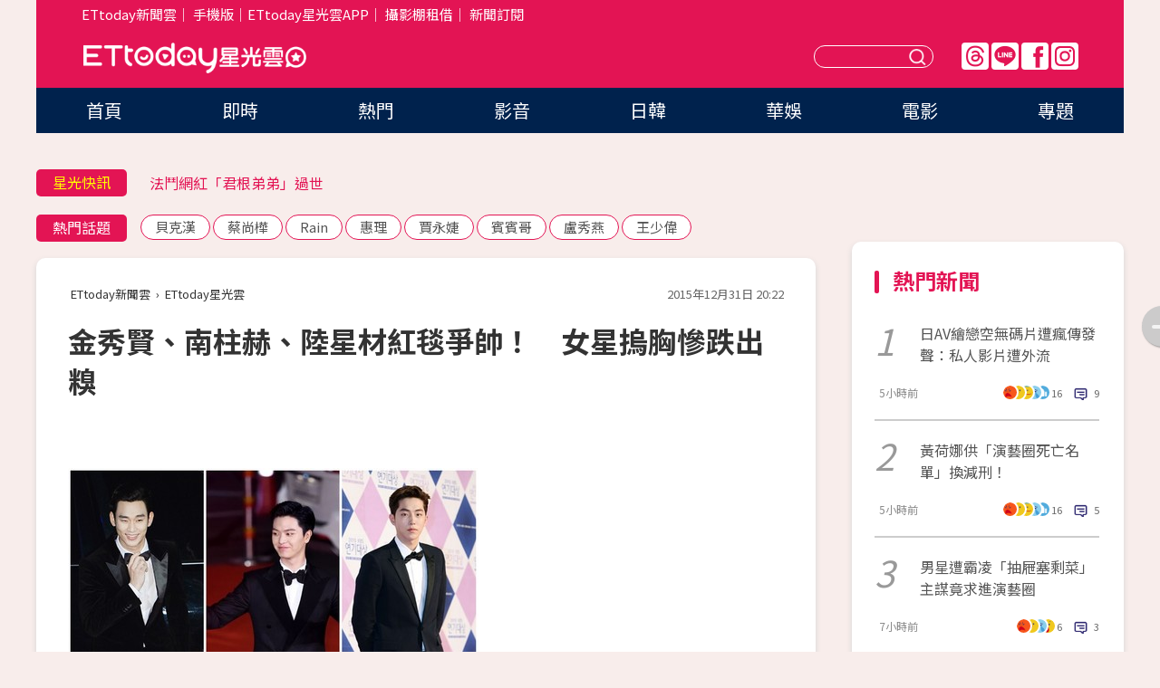

--- FILE ---
content_type: application/javascript;charset=UTF-8
request_url: https://tw.popin.cc/popin_discovery/recommend?mode=new&url=https%3A%2F%2Fstar.ettoday.net%2Fnews%2F622881&&device=pc&media=www.ettoday.net&extra=mac&agency=popin-tw&topn=50&ad=200&r_category=all&country=tw&redirect=false&uid=8e560829442633ebec81769021583036&info=eyJ1c2VyX3RkX29zIjoiTWFjIiwidXNlcl90ZF9vc192ZXJzaW9uIjoiMTAuMTUuNyIsInVzZXJfdGRfYnJvd3NlciI6IkNocm9tZSIsInVzZXJfdGRfYnJvd3Nlcl92ZXJzaW9uIjoiMTMxLjAuMCIsInVzZXJfdGRfc2NyZWVuIjoiMTI4MHg3MjAiLCJ1c2VyX3RkX3ZpZXdwb3J0IjoiMTI4MHg3MjAiLCJ1c2VyX3RkX3VzZXJfYWdlbnQiOiJNb3ppbGxhLzUuMCAoTWFjaW50b3NoOyBJbnRlbCBNYWMgT1MgWCAxMF8xNV83KSBBcHBsZVdlYktpdC81MzcuMzYgKEtIVE1MLCBsaWtlIEdlY2tvKSBDaHJvbWUvMTMxLjAuMC4wIFNhZmFyaS81MzcuMzY7IENsYXVkZUJvdC8xLjA7ICtjbGF1ZGVib3RAYW50aHJvcGljLmNvbSkiLCJ1c2VyX3RkX3JlZmVycmVyIjoiIiwidXNlcl90ZF9wYXRoIjoiL25ld3MvNjIyODgxIiwidXNlcl90ZF9jaGFyc2V0IjoidXRmLTgiLCJ1c2VyX3RkX2xhbmd1YWdlIjoiZW4tdXNAcG9zaXgiLCJ1c2VyX3RkX2NvbG9yIjoiMjQtYml0IiwidXNlcl90ZF90aXRsZSI6IiVFOSU4NyU5MSVFNyVBNyU4MCVFOCVCMyVBMiVFMyU4MCU4MSVFNSU4RCU5NyVFNiU5RiVCMSVFOCVCNSVBQiVFMyU4MCU4MSVFOSU5OSVCOCVFNiU5OCU5RiVFNiU5RCU5MCVFNyVCNCU4NSVFNiVBRiVBRiVFNyU4OCVBRCVFNSVCOCVBNSVFRiVCQyU4MSVFMyU4MCU4MCVFNSVBNSVCMyVFNiU5OCU5RiVFNiU5MSU4MCVFOCU4MyVCOCVFNiU4NSU5OCVFOCVCNyU4QyVFNSU4NyVCQSVFNyVCMyU5NyUyMCU3QyUyMEVUdG9kYXklRTYlOTglOUYlRTUlODUlODklRTklOUIlQjIlMjAlN0MlMjBFVHRvZGF5JUU2JTk2JUIwJUU4JTgxJTlFJUU5JTlCJUIyIiwidXNlcl90ZF91cmwiOiJodHRwczovL3N0YXIuZXR0b2RheS5uZXQvbmV3cy82MjI4ODEiLCJ1c2VyX3RkX3BsYXRmb3JtIjoiTGludXggeDg2XzY0IiwidXNlcl90ZF9ob3N0Ijoic3Rhci5ldHRvZGF5Lm5ldCIsInVzZXJfZGV2aWNlIjoicGMiLCJ1c2VyX3RpbWUiOjE3NjkwMjE1ODMwNTUsImZydWl0X2JveF9wb3NpdGlvbiI6IiIsImZydWl0X3N0eWxlIjoiIn0=&alg=ltr&callback=_p6_a0e43e4e5834
body_size: 33817
content:
_p6_a0e43e4e5834({"author_name":null,"image":"273b934efd37b2ba7568f88206476c0c.jpg","common_category":["fashion","beauty"],"image_url":"https://cdn2.ettoday.net/images/1519/e1519328.jpg","title":"金秀賢、南柱赫、陸星材紅毯爭帥！　女星摀胸慘跌出糗","category":"日韓","keyword":[],"url":"https://star.ettoday.net/news/622881","pubdate":"201512310000000000","related":[],"hot":[{"url":"https://star.ettoday.net/news/3097739","title":"《黑白大廚2》孫鍾元粉絲數超越上季冠軍　拿坡里黑手黨哀怨：第2名也好","image":"c3a6952259fc1da66dc91e3e3c8549ac.jpg","pubdate":"202601080000000000","category":"日韓","safe_text":true,"common_category":["entertainment","lifestyle"],"image_url":"https://cdn2.ettoday.net/images/8571/e8571832.jpg","task":"ettoday_star_https_task","score":4},{"url":"https://star.ettoday.net/news/3089585","title":"韓版《後來的我們》是他們出演！　現實相差14歲...無違和內幕曝光","image":"79d2e8734af1f6e7583d4cd46d5c7dc9.jpg","pubdate":"202512240000000000","category":"日韓","safe_text":true,"common_category":["entertainment","lifestyle"],"image_url":"https://cdn2.ettoday.net/images/3682/e3682096.jpg","task":"ettoday_star_https_task","score":2},{"url":"https://star.ettoday.net/news/3089666","title":"12年長青日劇宣告迎接完結篇！　《女王偵訊室》天海祐希不捨道謝","image":"a7ac171d5e6cf53bdb39cedfa35ecde9.jpg","pubdate":"202512240000000000","category":"日韓","safe_text":false,"common_category":["entertainment","lifestyle"],"image_url":"https://cdn2.ettoday.net/images/8552/e8552340.jpg","task":"ettoday_star_https_task","score":1},{"url":"https://star.ettoday.net/news/3088882","title":"《10DANCE》町田啓太、竹內涼真選角高度評價　談兩個人一起跳舞最困難","image":"586a5cc8dbd04fe4f7decad9d7bc23a1.jpg","pubdate":"202512250000000000","category":"日韓","safe_text":false,"common_category":["lifestyle","entertainment"],"image_url":"https://cdn2.ettoday.net/images/8549/e8549982.jpg","task":"ettoday_star_https_task","score":1}],"share":0,"pop":[],"ad":[{"_id":"496800436","title":"2026美肌新趨勢「外泌體＋矽谷電波X」聯手，開啟高階養膚新世代","image":"https://imageaws.popin.cc/ML/10f03ededc70e4070459041fa5089738.png","origin_url":"","url":"https://trace.popin.cc/ju/ic?tn=6e22bb022cd37340eb88f5c2f2512e40&trackingid=cf94fef5b4613b2abb8362622e9c8f9a&acid=24961&data=[base64]&uid=8e560829442633ebec81769021583036&mguid=&gprice=Wch85O9jXLRyOHkE50pUdpoqZBFb9vuWXFB0ophdzmU&pb=d","imp":"","media":"矽谷電波X","campaign":"4299028","nid":"496800436","imptrackers":["https://trace.popin.cc/ju/ic?tn=6e22bb022cd37340eb88f5c2f2512e40&trackingid=cf94fef5b4613b2abb8362622e9c8f9a&acid=24961&data=[base64]&uid=8e560829442633ebec81769021583036&mguid="],"clicktrackers":["https://trace.popin.cc/ju/ic?tn=6e22bb022cd37340eb88f5c2f2512e40&trackingid=cf94fef5b4613b2abb8362622e9c8f9a&acid=24961&data=[base64]&uid=8e560829442633ebec81769021583036&mguid=&gprice=Wch85O9jXLRyOHkE50pUdpoqZBFb9vuWXFB0ophdzmU&pb=d","https://a.popin.cc/popin_redirect/redirect?lp=&data=[base64]&token=cf94fef5b4613b2abb8362622e9c8f9a&t=1769021583993&uid=8e560829442633ebec81769021583036&nc=1&crypto=lHiv9WCK68kVXFxuKii1BSz5j5YjPivaD-DUs5r9AGI="],"score":0.008126539955828025,"score2":0.008391659000000001,"privacy":"","trackingid":"cf94fef5b4613b2abb8362622e9c8f9a","c2":0.0029137684032320976,"c3":0.0,"image_fit":true,"image_background":0,"c":4.8,"userid":"沃醫學_Sylfirm矽谷電波"},{"_id":"468023979","title":"想告別臉上肝斑？年底前聚會靠矽谷電波X養出好膚質，溫和除斑不怕復發","image":"https://imageaws.popin.cc/ML/3fb83d42f6f4bba2a8e4f13d924c7172.png","origin_url":"","url":"https://trace.popin.cc/ju/ic?tn=6e22bb022cd37340eb88f5c2f2512e40&trackingid=16808044ce8f6f364784d156fc108203&acid=24961&data=[base64]&uid=8e560829442633ebec81769021583036&mguid=&gprice=IJ-o28_b14e080fhN7QsinAg7a2IKfnxGlOrXRJ-uBY&pb=d","imp":"","media":"矽谷電波X","campaign":"4127143","nid":"468023979","imptrackers":["https://trace.popin.cc/ju/ic?tn=6e22bb022cd37340eb88f5c2f2512e40&trackingid=16808044ce8f6f364784d156fc108203&acid=24961&data=[base64]&uid=8e560829442633ebec81769021583036&mguid="],"clicktrackers":["https://trace.popin.cc/ju/ic?tn=6e22bb022cd37340eb88f5c2f2512e40&trackingid=16808044ce8f6f364784d156fc108203&acid=24961&data=[base64]&uid=8e560829442633ebec81769021583036&mguid=&gprice=IJ-o28_b14e080fhN7QsinAg7a2IKfnxGlOrXRJ-uBY&pb=d","https://a.popin.cc/popin_redirect/redirect?lp=&data=[base64]&token=16808044ce8f6f364784d156fc108203&t=1769021583993&uid=8e560829442633ebec81769021583036&nc=1&crypto=lHiv9WCK68kVXFxuKii1BSz5j5YjPivaD-DUs5r9AGI="],"score":0.007963639540442144,"score2":0.008223444,"privacy":"","trackingid":"16808044ce8f6f364784d156fc108203","c2":0.002284289337694645,"c3":0.0,"image_fit":true,"image_background":0,"c":6.0,"userid":"沃醫學_Sylfirm矽谷電波"},{"_id":"219550717","title":"追劇追太久 護眼保單要入手【安心護眼定期眼睛險】","image":"https://imageaws.popin.cc/ML/41d21a4bf173e32a4c9f1055fde78b21.png","origin_url":"","url":"https://trace.popin.cc/ju/ic?tn=6e22bb022cd37340eb88f5c2f2512e40&trackingid=83602e28317eb560da716c40fba0e53f&acid=1209&data=[base64]&uid=8e560829442633ebec81769021583036&mguid=&gprice=dJF0m1LyCnatVhWsC6UZBNlE2D40CCmFxCd9EpC73c8&pb=d","imp":"","media":"安達人壽 安心護眼","campaign":"2571312","nid":"219550717","imptrackers":["https://trace.popin.cc/ju/ic?tn=6e22bb022cd37340eb88f5c2f2512e40&trackingid=83602e28317eb560da716c40fba0e53f&acid=1209&data=[base64]&uid=8e560829442633ebec81769021583036&mguid="],"clicktrackers":["https://trace.popin.cc/ju/ic?tn=6e22bb022cd37340eb88f5c2f2512e40&trackingid=83602e28317eb560da716c40fba0e53f&acid=1209&data=[base64]&uid=8e560829442633ebec81769021583036&mguid=&gprice=dJF0m1LyCnatVhWsC6UZBNlE2D40CCmFxCd9EpC73c8&pb=d","https://a.popin.cc/popin_redirect/redirect?lp=&data=[base64]&token=83602e28317eb560da716c40fba0e53f&t=1769021583994&uid=8e560829442633ebec81769021583036&nc=1&crypto=lHiv9WCK68kVXFxuKii1BSz5j5YjPivaD-DUs5r9AGI="],"score":0.00726806945348361,"score2":0.007505182,"privacy":"","trackingid":"83602e28317eb560da716c40fba0e53f","c2":0.004169549327343702,"c3":0.0,"image_fit":false,"image_background":0,"c":3.0,"userid":"nicky"},{"_id":"413565764","title":"不只對肝斑有用！皮膚科醫生大推「矽谷電波Ｘ」淡斑同步修復養膚","image":"https://imageaws.popin.cc/ML/78450fd832b8ca76140b531549f6e802.png","origin_url":"","url":"https://trace.popin.cc/ju/ic?tn=6e22bb022cd37340eb88f5c2f2512e40&trackingid=684e5e22f5f20bbd9761e3abbe1e1041&acid=24961&data=[base64]&uid=8e560829442633ebec81769021583036&mguid=&gprice=Vf3NkTY6rD8VmFpBqOhBQ42p2ltoxZWnuIsjA_ooP-s&pb=d","imp":"","media":"矽谷電波X","campaign":"3645968","nid":"413565764","imptrackers":["https://trace.popin.cc/ju/ic?tn=6e22bb022cd37340eb88f5c2f2512e40&trackingid=684e5e22f5f20bbd9761e3abbe1e1041&acid=24961&data=[base64]&uid=8e560829442633ebec81769021583036&mguid="],"clicktrackers":["https://trace.popin.cc/ju/ic?tn=6e22bb022cd37340eb88f5c2f2512e40&trackingid=684e5e22f5f20bbd9761e3abbe1e1041&acid=24961&data=[base64]&uid=8e560829442633ebec81769021583036&mguid=&gprice=Vf3NkTY6rD8VmFpBqOhBQ42p2ltoxZWnuIsjA_ooP-s&pb=d","https://a.popin.cc/popin_redirect/redirect?lp=&data=[base64]&token=684e5e22f5f20bbd9761e3abbe1e1041&t=1769021583994&uid=8e560829442633ebec81769021583036&nc=1&crypto=lHiv9WCK68kVXFxuKii1BSz5j5YjPivaD-DUs5r9AGI="],"score":0.005412063387200338,"score2":0.005588625999999999,"privacy":"","trackingid":"684e5e22f5f20bbd9761e3abbe1e1041","c2":0.002217712579295039,"c3":0.0,"image_fit":true,"image_background":0,"c":4.2,"userid":"沃醫學_Sylfirm矽谷電波"},{"_id":"257616596","title":"上班看電腦 眼睛壓力大 護眼保單要入手【安心護眼定期眼睛險】","image":"https://imageaws.popin.cc/ML/3044360057d853ccc3be5884043a0a31.png","origin_url":"","url":"https://trace.popin.cc/ju/ic?tn=6e22bb022cd37340eb88f5c2f2512e40&trackingid=2ba381dc5ba4caa0c7594b5c7c4747f6&acid=1209&data=[base64]&uid=8e560829442633ebec81769021583036&mguid=&gprice=jr1s9XuYMhRgC0prB5Lywi2k6JlGLV3KIsDzoaZuN20&pb=d","imp":"","media":"安達人壽 安心護眼","campaign":"2571312","nid":"257616596","imptrackers":["https://trace.popin.cc/ju/ic?tn=6e22bb022cd37340eb88f5c2f2512e40&trackingid=2ba381dc5ba4caa0c7594b5c7c4747f6&acid=1209&data=[base64]&uid=8e560829442633ebec81769021583036&mguid="],"clicktrackers":["https://trace.popin.cc/ju/ic?tn=6e22bb022cd37340eb88f5c2f2512e40&trackingid=2ba381dc5ba4caa0c7594b5c7c4747f6&acid=1209&data=[base64]&uid=8e560829442633ebec81769021583036&mguid=&gprice=jr1s9XuYMhRgC0prB5Lywi2k6JlGLV3KIsDzoaZuN20&pb=d","https://a.popin.cc/popin_redirect/redirect?lp=&data=[base64]&token=2ba381dc5ba4caa0c7594b5c7c4747f6&t=1769021583994&uid=8e560829442633ebec81769021583036&nc=1&crypto=lHiv9WCK68kVXFxuKii1BSz5j5YjPivaD-DUs5r9AGI="],"score":0.00536855392238465,"score2":0.005543697,"privacy":"","trackingid":"2ba381dc5ba4caa0c7594b5c7c4747f6","c2":0.0030798246152698994,"c3":0.0,"image_fit":false,"image_background":0,"c":3.0,"userid":"nicky"},{"_id":"293801057","title":"三步驟輕鬆試算，守護銀髮族健康","image":"https://imageaws.popin.cc/ML/f9909a24d372e2235f12f5cbff354893.png","origin_url":"","url":"https://trace.popin.cc/ju/ic?tn=6e22bb022cd37340eb88f5c2f2512e40&trackingid=44b85d0efcd21d77aef02e362fac54b5&acid=1209&data=[base64]&uid=8e560829442633ebec81769021583036&mguid=&gprice=oIsCNSB6u2ivHaYTtHaK9M-UWPUiJ_KWjTnwWSCOx7c&pb=d","imp":"","media":"安達人壽 銀領健康","campaign":"2571312","nid":"293801057","imptrackers":["https://trace.popin.cc/ju/ic?tn=6e22bb022cd37340eb88f5c2f2512e40&trackingid=44b85d0efcd21d77aef02e362fac54b5&acid=1209&data=[base64]&uid=8e560829442633ebec81769021583036&mguid="],"clicktrackers":["https://trace.popin.cc/ju/ic?tn=6e22bb022cd37340eb88f5c2f2512e40&trackingid=44b85d0efcd21d77aef02e362fac54b5&acid=1209&data=[base64]&uid=8e560829442633ebec81769021583036&mguid=&gprice=oIsCNSB6u2ivHaYTtHaK9M-UWPUiJ_KWjTnwWSCOx7c&pb=d","https://a.popin.cc/popin_redirect/redirect?lp=&data=[base64]&token=44b85d0efcd21d77aef02e362fac54b5&t=1769021583995&uid=8e560829442633ebec81769021583036&nc=1&crypto=lHiv9WCK68kVXFxuKii1BSz5j5YjPivaD-DUs5r9AGI="],"score":0.003459583802939664,"score2":0.003572449,"privacy":"","trackingid":"44b85d0efcd21d77aef02e362fac54b5","c2":0.0019846956711262465,"c3":0.0,"image_fit":false,"image_background":0,"c":3.0,"userid":"nicky"},{"_id":"437780032","title":"不怕市場震盪，保障不變，現在就進場。一分鐘三步驟，立即試算還本型意外險保費","image":"https://imageaws.popin.cc/ML/948d0c79f6d550efa2348e3e429105e2.png","origin_url":"","url":"https://trace.popin.cc/ju/ic?tn=6e22bb022cd37340eb88f5c2f2512e40&trackingid=46d32bac238d1c8d6ee3ded64a65a30e&acid=1209&data=[base64]&uid=8e560829442633ebec81769021583036&mguid=&gprice=I0K9rtBdIKtfZmFWNh8_nxpKJFMXpxBzu_6KsyNKdXc&pb=d","imp":"","media":"安達人壽 意保安鑫","campaign":"2571312","nid":"437780032","imptrackers":["https://trace.popin.cc/ju/ic?tn=6e22bb022cd37340eb88f5c2f2512e40&trackingid=46d32bac238d1c8d6ee3ded64a65a30e&acid=1209&data=[base64]&uid=8e560829442633ebec81769021583036&mguid="],"clicktrackers":["https://trace.popin.cc/ju/ic?tn=6e22bb022cd37340eb88f5c2f2512e40&trackingid=46d32bac238d1c8d6ee3ded64a65a30e&acid=1209&data=[base64]&uid=8e560829442633ebec81769021583036&mguid=&gprice=I0K9rtBdIKtfZmFWNh8_nxpKJFMXpxBzu_6KsyNKdXc&pb=d","https://a.popin.cc/popin_redirect/redirect?lp=&data=[base64]&token=46d32bac238d1c8d6ee3ded64a65a30e&t=1769021583995&uid=8e560829442633ebec81769021583036&nc=1&crypto=lHiv9WCK68kVXFxuKii1BSz5j5YjPivaD-DUs5r9AGI="],"score":0.0024385494563155387,"score2":0.002518104,"privacy":"","trackingid":"46d32bac238d1c8d6ee3ded64a65a30e","c2":0.001398951979354024,"c3":0.0,"image_fit":false,"image_background":0,"c":3.0,"userid":"nicky"},{"_id":"270477083","title":"一分鐘試算，醫療險+意外險保費","image":"https://imageaws.popin.cc/ML/cab54ac0370e2eb68ef2712f304cc15b.png","origin_url":"","url":"https://trace.popin.cc/ju/ic?tn=6e22bb022cd37340eb88f5c2f2512e40&trackingid=c4458353cc56f5d2730ffe70574c7678&acid=1209&data=[base64]&uid=8e560829442633ebec81769021583036&mguid=&gprice=DYww-1YqYqYh1SG14GkTxD9MgTjpsMH_7ITAxUq3oCI&pb=d","imp":"","media":"安達人壽新全力醫付","campaign":"2571312","nid":"270477083","imptrackers":["https://trace.popin.cc/ju/ic?tn=6e22bb022cd37340eb88f5c2f2512e40&trackingid=c4458353cc56f5d2730ffe70574c7678&acid=1209&data=[base64]&uid=8e560829442633ebec81769021583036&mguid="],"clicktrackers":["https://trace.popin.cc/ju/ic?tn=6e22bb022cd37340eb88f5c2f2512e40&trackingid=c4458353cc56f5d2730ffe70574c7678&acid=1209&data=[base64]&uid=8e560829442633ebec81769021583036&mguid=&gprice=DYww-1YqYqYh1SG14GkTxD9MgTjpsMH_7ITAxUq3oCI&pb=d","https://a.popin.cc/popin_redirect/redirect?lp=&data=[base64]&token=c4458353cc56f5d2730ffe70574c7678&t=1769021583995&uid=8e560829442633ebec81769021583036&nc=1&crypto=lHiv9WCK68kVXFxuKii1BSz5j5YjPivaD-DUs5r9AGI="],"score":0.0023213003218755133,"score2":0.00239703,"privacy":"","trackingid":"c4458353cc56f5d2730ffe70574c7678","c2":0.0013316840631887317,"c3":0.0,"image_fit":false,"image_background":0,"c":3.0,"userid":"nicky"},{"_id":"270477078","title":"一分鐘試算 定期手術險保費","image":"https://imageaws.popin.cc/ML/45e4e14a4d6e5e2044252cb9d6773059.png","origin_url":"","url":"https://trace.popin.cc/ju/ic?tn=6e22bb022cd37340eb88f5c2f2512e40&trackingid=99e9dd3142b2ed21553a63e0d7a40a4c&acid=1209&data=[base64]&uid=8e560829442633ebec81769021583036&mguid=&gprice=GYr9FYxvoDC9AKZM-Jns5kuqzW4iSjyHKqUTOK9xvsc&pb=d","imp":"","media":"安達人壽 得醫助手","campaign":"2571312","nid":"270477078","imptrackers":["https://trace.popin.cc/ju/ic?tn=6e22bb022cd37340eb88f5c2f2512e40&trackingid=99e9dd3142b2ed21553a63e0d7a40a4c&acid=1209&data=[base64]&uid=8e560829442633ebec81769021583036&mguid="],"clicktrackers":["https://trace.popin.cc/ju/ic?tn=6e22bb022cd37340eb88f5c2f2512e40&trackingid=99e9dd3142b2ed21553a63e0d7a40a4c&acid=1209&data=[base64]&uid=8e560829442633ebec81769021583036&mguid=&gprice=GYr9FYxvoDC9AKZM-Jns5kuqzW4iSjyHKqUTOK9xvsc&pb=d","https://a.popin.cc/popin_redirect/redirect?lp=&data=[base64]&token=99e9dd3142b2ed21553a63e0d7a40a4c&t=1769021583995&uid=8e560829442633ebec81769021583036&nc=1&crypto=lHiv9WCK68kVXFxuKii1BSz5j5YjPivaD-DUs5r9AGI="],"score":0.001997059957141445,"score2":0.0020622120000000003,"privacy":"","trackingid":"99e9dd3142b2ed21553a63e0d7a40a4c","c2":0.0011456758948042989,"c3":0.0,"image_fit":false,"image_background":0,"c":3.0,"userid":"nicky"},{"_id":"67a42ccb324ed151a58b4569","dsp":"breaktime","title":"踩著空氣，邁向極限，讓每一步都輕盈有力","image":"https://tpc.googlesyndication.com/pimgad/15298232671683187227?","origin_url":"https://tinyurl.com/2y4mq3nt","url":"https://a.popin.cc/popin_redirect/redirect?lp=https%3A%2F%2Ftinyurl.com%2F2y4mq3nt&data=[base64]&token=5a8a0b47c181c39fe829&t=1769021583993&uid=8e560829442633ebec81769021583036&crypto=lHiv9WCK68kVXFxuKii1BSz5j5YjPivaD-DUs5r9AGI=","imp":"https://a.popin.cc/popin_redirect/redirect?lp=&data=[base64]&token=5a8a0b47c181c39fe829&t=1769021583993&uid=8e560829442633ebec81769021583036&type=imp","media":"NIKE AIR MAX","campaign":"67a42b37324ed1fe838b456c","nid":"67a42ccb324ed151a58b4569","imptrackers":[],"clicktrackers":[],"score":9.179211986432051E-4,"score2":9.179211986432051E-4,"privacy":"","image_fit":true,"nurl":"https://internal-test.com/win-notice"},{"_id":"661e6535324ed172b08b4568","dsp":"appier","title":"依然火熱的楓之谷世界","image":"https://cr.adsappier.com/i/ae449cc8-c8d6-4043-8d9f-bc0649d518b1/p05gaAG_1761206835557_0.jpeg","origin_url":"https://tw.c.appier.net/xclk?bidobjid=zl-IrR4DDMKhAZy2jyBxaQ&cid=UT1gSoEXQL-tBE-pl1JEBQ&crid=IeKR-cl_SYuPlQ1PicUc2w&crpid=zpkd54k0SyCqUs7LoePlmQ&soid=WYaH&partner_id=0ZbOxc8zecjd&bx=Cylxwnu_orIDKqGzoqoR7qGzorMx7quQK4lqU1u_uj7RwHu93HtRUmtNCnz93HM1K4lEUHM12qM-uYSxJ4u_o1x1UDo121lWw8o1K4lWUyu_uqGxu1x1UD7muqa1ord9orI97yQxujR&ui=CylYc8Myuqa1oro97r697rw97ro_2qGxujR&consent=1&ddhh=oqGW7d","url":"https://a.popin.cc/popin_redirect/redirect?lp=https%3A%2F%2Ftw.c.appier.net%2Fxclk%3Fbidobjid%3Dzl-IrR4DDMKhAZy2jyBxaQ%26cid%3DUT1gSoEXQL-tBE-pl1JEBQ%26crid%3DIeKR-cl_SYuPlQ1PicUc2w%26crpid%3Dzpkd54k0SyCqUs7LoePlmQ%26soid%3DWYaH%26partner_id%3D0ZbOxc8zecjd%26bx%3DCylxwnu_orIDKqGzoqoR7qGzorMx7quQK4lqU1u_uj7RwHu93HtRUmtNCnz93HM1K4lEUHM12qM-uYSxJ4u_o1x1UDo121lWw8o1K4lWUyu_uqGxu1x1UD7muqa1ord9orI97yQxujR%26ui%3DCylYc8Myuqa1oro97r697rw97ro_2qGxujR%26consent%3D1%26ddhh%3DoqGW7d&data=[base64]&token=03315601c1daf0487e8c&t=1769021583992&uid=8e560829442633ebec81769021583036&crypto=lHiv9WCK68kVXFxuKii1BSz5j5YjPivaD-DUs5r9AGI=","imp":"https://a.popin.cc/popin_redirect/redirect?lp=&data=[base64]&token=03315601c1daf0487e8c&t=1769021583992&uid=8e560829442633ebec81769021583036&type=imp","media":"Maplestory Worlds","campaign":"661e62fd324ed12b388b4567","nid":"661e6535324ed172b08b4568","imptrackers":["https://ss-jp2.appiersig.com/winshowimg?bidobjid=zl-IrR4DDMKhAZy2jyBxaQ&cid=UT1gSoEXQL-tBE-pl1JEBQ&crid=IeKR-cl_SYuPlQ1PicUc2w&crpid=zpkd54k0SyCqUs7LoePlmQ&soid=WYaH&partner_id=0ZbOxc8zecjd&bx=Cylxwnu_orIDKqGzoqoR7qGzorMx7quQK4lqU1u_uj7RwHu93HtRUmtNCnz93HM1K4lEUHM12qM-uYSxJ4u_o1x1UDo121lWw8o1K4lWUyu_uqGxu1x1UD7muqa1ord9orI97yQxujR&ui=CylYc8Myuqa1oro97r697rw97ro_2qGxujR&consent=1&ddhh=oqGW7d&price=0.01571923461914063","https://vst.c.appier.net/w?cid=UT1gSoEXQL-tBE-pl1JEBQ&crid=IeKR-cl_SYuPlQ1PicUc2w&crpid=zpkd54k0SyCqUs7LoePlmQ&bidobjid=zl-IrR4DDMKhAZy2jyBxaQ&partner_id=0ZbOxc8zecjd&tracking_ns=622d4f6d43bf814&consent=1&w=1","https://gocm.c.appier.net/popin","https://abr.ge/@maplestoryworlds/appier?ad_creative=gl_mapleip_kv_popup&ad_creative_id=zpkd54k0SyCqUs7LoePlmQ&ad_group=appier_broad&ad_group_id=UT1gSoEXQL-tBE-pl1JEBQ&campaign=1-1_gl_tw_250424&campaign_id=1-1_gl_tw_258751c1d2489a&click_id=UT1gSoEXQL-tBE-pl1JEBQ.zl-IrR4DDMKhAZy2jyBxaQ&content=pc_tw&routing_short_id=1c2qwk&sub_id=appier_broad&term=gl_mapleip_kv_popup&tracking_template_id=8011b7d3a93778a24150c0f5f137c732&ad_type=view&_atrk_c=UT1gSoEXQL-tBE-pl1JEBQ&_atrk_cr=IeKR-cl_SYuPlQ1PicUc2w&_atrk_pt=0ZbOxc8zecjd&_atrk_bi=zl-IrR4DDMKhAZy2jyBxaQ&_atrk_f=${appierfsk}","https://mt-usw.appiersig.com/event?bidobjid=zl-IrR4DDMKhAZy2jyBxaQ&cid=UT1gSoEXQL-tBE-pl1JEBQ&oid=TbOw08gTQ3SyhML0FPS_pA&partner_id=0ZbOxc8zecjd&s2s=0&event=show&loc=show&dm=&osv=10.15.7.0&adj=0&cn=0ZDtNZ1zgJLtB3bSzKYzgJd&url=[base64]"],"clicktrackers":[],"score":4.8096728944517774E-4,"score2":4.8096728944517774E-4,"privacy":"","image_fit":true}],"ad_video":[],"ad_image":[],"ad_wave":[],"ad_vast_wave":[],"ad_reserved":[],"ad_reserved_video":[],"ad_reserved_image":[],"ad_reserved_wave":[],"recommend":[{"url":"https://star.ettoday.net/news/3102507","title":"AV震撼彈！40萬粉正妹饒舌歌手「下海當女優」　性慾太強無處發洩","image":"cb1b33a6f0498358fc2def6f9bb88220.jpg","pubdate":"202601160000000000","category":"影劇","safe_text":true,"common_category":["entertainment","lifestyle"],"image_url":"https://cdn2.ettoday.net/images/8584/e8584683.jpg","task":"ettoday_star_https_task","score":1360},{"url":"https://star.ettoday.net/news/3103608","title":"「AV頂級小隻馬」惠理出道17年丟震撼彈！特級情報：請粉絲做準備","image":"7c392095a0bf403f198f9fbe00c9ef45.jpg","pubdate":"202601190000000000","category":"影劇","safe_text":false,"common_category":["entertainment","lifestyle"],"image_url":"https://cdn2.ettoday.net/images/8587/e8587456.jpg","task":"ettoday_star_https_task","score":608},{"url":"https://star.ettoday.net/news/3104029","title":"丫頭「破次元同框」王鶴棣！　靠頭合照網驚：天哪怎麼認識的","image":"ebde194bf84ea2d69696d77199b5f7e8.jpg","pubdate":"202601200000000000","category":"影劇","safe_text":true,"common_category":["entertainment","fashion"],"image_url":"https://cdn2.ettoday.net/images/8588/e8588577.jpg","task":"ettoday_star_https_task","score":276},{"url":"https://star.ettoday.net/news/3102501","title":"韓星消失6年認：頸椎摔傷癱瘓　轉戰直播奪冠「刻意藏輪椅」引鼻酸","image":"1b005f653485d1f8d82ae675057beb17.jpg","pubdate":"202601160000000000","category":"影劇","safe_text":false,"common_category":["entertainment","sports"],"image_url":"https://cdn2.ettoday.net/images/8584/e8584667.jpg","task":"ettoday_star_https_task","score":110},{"url":"https://star.ettoday.net/news/3103259","title":"鄭信宇病魔纏12年驟逝！3個月前痛喊：好痛，沒有活著的樂趣","image":"71df6428d2b280b9b6a2d7c69da790bb.jpg","pubdate":"202601180000000000","category":"影劇","safe_text":false,"common_category":["entertainment","lifestyle"],"image_url":"https://cdn2.ettoday.net/images/8586/e8586763.png","task":"ettoday_star_https_task","score":46},{"url":"https://star.ettoday.net/news/3097170","title":"鄭家純懷孕9週流產！　「深夜痛到叫出聲」反代孕：血緣不保證愛","image":"06efb421dcd5bae2abe067f2c2aa5ff1.jpg","pubdate":"202601070000000000","category":"影劇","safe_text":false,"common_category":["health","lifestyle"],"image_url":"https://cdn2.ettoday.net/images/8570/e8570303.jpg","task":"ettoday_star_https_task","score":25},{"url":"https://star.ettoday.net/news/3103460","title":"陸網瘋傳「吳磊床照4.5萬」！　工作室嚴正澄清：毫無事實依據","image":"d39f9379048cef777c51843e1d8f4288.jpg","pubdate":"202601190000000000","category":"影劇","safe_text":false,"common_category":["social","economy"],"image_url":"https://cdn2.ettoday.net/images/8587/e8587100.jpg","task":"ettoday_star_https_task","score":18},{"url":"https://star.ettoday.net/news/3096741","title":"羅志祥節目合體林襄主持！換掉原搭檔何美　她粉絲1年狂掉1.3萬","image":"24b747d96bfe14f1737aa52d589d88bf.jpg","pubdate":"202601070000000000","category":"影劇","safe_text":true,"common_category":["entertainment","economy"],"image_url":"https://cdn2.ettoday.net/images/8569/e8569294.jpg","task":"ettoday_star_https_task","score":15},{"url":"https://star.ettoday.net/news/3097215","title":"江宏恩同框名廚親弟「一家人長超像」　江振誠結婚20年泰妻罕合體","image":"bb311042bc059b1f33032daffd1d35a0.jpg","pubdate":"202601070000000000","category":"影劇","safe_text":true,"common_category":["entertainment","lifestyle"],"image_url":"https://cdn2.ettoday.net/images/8570/e8570389.jpg","task":"ettoday_star_https_task","score":14},{"url":"https://star.ettoday.net/news/3096863","title":"靠演講年賺7000萬！山口達也遭批「靠酒精賺錢」　親曬水豚照回應","image":"3b4a62b623b0e20713d645e56dbbf344.jpg","pubdate":"202601070000000000","category":"影劇","safe_text":false,"common_category":["social","lifestyle"],"image_url":"https://cdn2.ettoday.net/images/8569/e8569571.jpg","task":"ettoday_star_https_task","score":14},{"url":"https://star.ettoday.net/news/3096746","title":"莫莉爆「叫助理墊10萬又不還」！24小時待命賣肝崩潰　經紀人反擊了","image":"96559be18eabf8a1483cfcb11c67ecbd.jpg","pubdate":"202601070000000000","category":"影劇","safe_text":false,"common_category":["social","lifestyle"],"image_url":"https://cdn2.ettoday.net/images/8569/e8569312.jpg","task":"ettoday_star_https_task","score":14},{"url":"https://star.ettoday.net/news/3097034","title":"曾智希戶政事務所登記結婚「對象不是陳志強」　親揭真相：像被騙","image":"ba1adb0db8fe7ba4cd3963a68c3f246f.jpg","pubdate":"202601070000000000","category":"影劇","safe_text":true,"common_category":["entertainment","lifestyle"],"image_url":"https://cdn2.ettoday.net/images/8569/e8569958.jpg","task":"ettoday_star_https_task","score":14},{"url":"https://star.ettoday.net/news/3096365","title":"1月8日星座運勢／金牛聰明消費！　掌握週四開運幸運色與貴人","image":"ca7e46552e6ab3fae02f2cb779eab83b.jpg","pubdate":"202601080000000000","category":"影劇","safe_text":false,"common_category":["hobby","lifestyle"],"image_url":"https://cdn2.ettoday.net/images/8074/e8074980.jpg","task":"ettoday_star_https_task","score":13},{"url":"https://star.ettoday.net/news/3096743","title":"莫莉害助理慘被網暴輕生！　自曝遭高額詐騙…事後歸罪又封口","image":"22afeb0dd0ea4348565c393b0d796489.jpg","pubdate":"202601070000000000","category":"影劇","safe_text":false,"common_category":["social","economy"],"image_url":"https://cdn2.ettoday.net/images/8569/e8569300.jpg","task":"ettoday_star_https_task","score":13},{"url":"https://star.ettoday.net/news/3096744","title":"莫莉助理墜樓亡！險賠百萬簽保密條款才能離職　遭網暴是「翻版蘿拉」","image":"652bf5b750e1a0c617f53c79ca961ae4.jpg","pubdate":"202601070000000000","category":"影劇","safe_text":false,"common_category":["social","economy"],"image_url":"https://cdn2.ettoday.net/images/8569/e8569304.jpg","task":"ettoday_star_https_task","score":13},{"url":"https://star.ettoday.net/news/3096747","title":"宇宙人小玉酒吧約會曖昧對象！　保持「紳士距離」冒粉紅泡泡","image":"f2910bff6d33e47df06394d6fa292f2b.jpg","pubdate":"202601070000000000","category":"影劇","safe_text":true,"common_category":["entertainment","social"],"image_url":"https://cdn2.ettoday.net/images/8569/e8569315.jpg","task":"ettoday_star_https_task","score":13},{"url":"https://star.ettoday.net/news/3088289","title":"DJ蘇櫻花進軍日本AV女優！　出道作「遮全身刺青」：我從小看片⋯","image":"24d4220003795844cf0d9d145b4c9701.jpg","pubdate":"202512220000000000","category":"影劇","safe_text":true,"common_category":["entertainment","lifestyle"],"image_url":"https://cdn2.ettoday.net/images/8548/e8548419.png","task":"ettoday_star_https_task","score":12},{"url":"https://star.ettoday.net/news/3103292","title":"《功夫》火雲邪神梁小龍抖音突更新　遺言曝光：當我去遠方拍戲了","image":"459168d3200601f2d2d24cdfaf9b2e39.jpg","pubdate":"202601180000000000","category":"影劇","safe_text":true,"common_category":["entertainment","fashion"],"image_url":"https://cdn2.ettoday.net/images/8586/e8586849.jpg","task":"ettoday_star_https_task","score":8},{"url":"https://star.ettoday.net/news/3103163","title":"嬰兒深夜淋雨「哭到撕心裂肺」！陸女星怒揭短劇內幕…劇組拒換假人","image":"5d2179445675450b7ee432fbb6bee616.jpg","pubdate":"202601180000000000","category":"影劇","safe_text":false,"common_category":["social","lifestyle"],"image_url":"https://cdn2.ettoday.net/images/8586/e8586484.jpg","task":"ettoday_star_https_task","score":7},{"url":"https://star.ettoday.net/news/3088356","title":"累積百部作品！AV女神化身「手護者」服務身障者　萬人圍觀直播淚崩","image":"9fc2a6f44c0155effc07d2be2591db49.jpg","pubdate":"202512220000000000","category":"影劇","safe_text":true,"common_category":["lifestyle","entertainment"],"image_url":"https://cdn2.ettoday.net/images/8548/e8548616.png","task":"ettoday_star_https_task","score":6},{"url":"https://star.ettoday.net/news/3093626","title":"《大學生》Nina、小新跨年夜證實離婚！　8年婚姻婚劃下句點","image":"fdcf16239a981941d80e865aef4a85f5.jpg","pubdate":"202512310000000000","category":"影劇","safe_text":true,"common_category":["entertainment","lifestyle"],"image_url":"https://cdn2.ettoday.net/images/8562/e8562048.jpg","task":"ettoday_star_https_task","score":6},{"url":"https://star.ettoday.net/news/3101682","title":"納豆辣妻懷孕4月「肚子迅速吹氣球中」！依依四肢還是超細 曝一明顯變化","image":"d7c448711fa8a2b14255279577fadb21.jpg","pubdate":"202601150000000000","category":"影劇","safe_text":true,"common_category":["entertainment","fashion"],"image_url":"https://cdn2.ettoday.net/images/8535/e8535494.jpg","task":"ettoday_star_https_task","score":6},{"url":"https://star.ettoday.net/news/3093953","title":"沒有大S的首個跨年！小S照慣例「帶S媽看煙火」母女哭紅雙眼　背景音惹鼻酸","image":"f919a9eda345e1680bda1f185df11ac0.jpg","pubdate":"202601010000000000","category":"影劇","safe_text":true,"common_category":["entertainment","trip"],"image_url":"https://cdn2.ettoday.net/images/8562/e8562987.jpg","task":"ettoday_star_https_task","score":6},{"url":"https://star.ettoday.net/news/3095672","title":"動力火車宣布5月開唱！　小巨蛋「連唱3天」搶票時間曝光","image":"020a899f823c31d77b277014650aa35a.jpg","pubdate":"202601050000000000","category":"音樂","safe_text":false,"common_category":["business","lifestyle"],"image_url":"https://cdn2.ettoday.net/images/8566/e8566404.jpg","task":"ettoday_star_https_task","score":5},{"url":"https://star.ettoday.net/news/3095323","title":"大S離世近一年！具俊曄新年赴金寶山「落寞擦墓碑」　深情畫面惹鼻酸","image":"ff76495b9654a637819939e3687cc0bf.jpg","pubdate":"202601040000000000","category":"影劇","safe_text":false,"common_category":["entertainment","social"],"image_url":"https://cdn2.ettoday.net/images/8565/e8565754.jpg","task":"ettoday_star_https_task","score":5},{"url":"https://star.ettoday.net/news/3101730","title":"新娘收紅包嫌少討差額　林采緹一看氣炸：不要辦更省錢","image":"6189e8078948f6a94de65f208d6664d0.jpg","pubdate":"202601150000000000","category":"影劇","safe_text":false,"common_category":["lifestyle","entertainment"],"image_url":"https://cdn2.ettoday.net/images/8582/e8582689.jpg","task":"ettoday_star_https_task","score":5},{"url":"https://star.ettoday.net/news/3095984","title":"打敗胡瓜、白冰冰！康康《綜藝一級棒》奪收視三連霸　最高點落在這段","image":"425196035d680b4c587f700822c9541f.jpg","pubdate":"202601050000000000","category":"影劇","safe_text":true,"common_category":["entertainment","lifestyle"],"image_url":"https://cdn2.ettoday.net/images/8567/e8567315.jpg","task":"ettoday_star_https_task","score":5},{"url":"https://star.ettoday.net/news/3097739","title":"《黑白大廚2》孫鍾元粉絲數超越上季冠軍　拿坡里黑手黨哀怨：第2名也好","image":"c3a6952259fc1da66dc91e3e3c8549ac.jpg","pubdate":"202601080000000000","category":"日韓","safe_text":true,"common_category":["entertainment","lifestyle"],"image_url":"https://cdn2.ettoday.net/images/8571/e8571832.jpg","task":"ettoday_star_https_task","score":4},{"url":"https://star.ettoday.net/news/3093298","title":"《21世紀大君夫人》播出時間曝！IU倒追邊佑錫：和我結婚　網暴動","image":"f0a609882f8278835bdbee4b5add28be.jpg","pubdate":"202512310000000000","category":"影劇","safe_text":false,"common_category":["entertainment","fashion"],"image_url":"https://cdn2.ettoday.net/images/8561/e8561259.png","task":"ettoday_star_https_task","score":4},{"url":"https://star.ettoday.net/news/3097893","title":"獨家／蕭煌奇老婆身分曝「疑是正妹寵物訓練師」 正面照美成這樣！","image":"c23d3119b5ee8a492eb27149dd23f247.jpg","pubdate":"202601080000000000","category":"音樂","safe_text":true,"common_category":["entertainment","social"],"image_url":"https://cdn2.ettoday.net/images/8571/e8571997.jpg","task":"ettoday_star_https_task","score":4},{"url":"https://star.ettoday.net/news/3091307","title":"看懂《大濛》結局了嗎？　柯煒林親解「最後一幕」：那25年怎麼開口？","image":"46d3906c2aa7200a34e8a84149fec88b.jpg","pubdate":"202512280000000000","category":"影劇","safe_text":false,"common_category":["lifestyle","entertainment"],"image_url":"https://cdn2.ettoday.net/images/8529/e8529659.jpg","task":"ettoday_star_https_task","score":4},{"url":"https://star.ettoday.net/news/3095001","title":"獨家／AV女神有特殊性癖　男友交往後反悔怒分手…還嫌：讓我很丟臉","image":"c2ef910c28ce17ef7afd125a5b45b5ab.jpg","pubdate":"202601030000000000","category":"音樂","safe_text":false,"common_category":["entertainment","lifestyle"],"image_url":"https://cdn2.ettoday.net/images/8372/e8372832.jpg","task":"ettoday_star_https_task","score":4},{"url":"https://star.ettoday.net/news/3096149","title":"婚變粿粿上法庭調解！　范姜彥豐突認「狀況比較難受」吐身心現況","image":"1265d76d2b5d37a9cec81f28552e1f45.jpg","pubdate":"202601060000000000","category":"影劇","safe_text":false,"common_category":["entertainment","business"],"image_url":"https://cdn2.ettoday.net/images/8567/e8567632.jpg","task":"ettoday_star_https_task","score":4},{"url":"https://star.ettoday.net/news/3090660","title":"「隱乳女神」深V聖誕裝太辣！低胸包不住上圍 阿樂深溝被看光","image":"3bbc5411a9043b05b08331db1c3a4bb2.jpg","pubdate":"202512260000000000","category":"影劇","safe_text":true,"common_category":["entertainment","fashion"],"image_url":"https://cdn2.ettoday.net/images/8554/e8554763.jpg","task":"ettoday_star_https_task","score":3},{"url":"https://star.ettoday.net/news/3093926","title":"失去事業、夥伴！賀瓏首談風波「陷憂鬱」尋求心理諮商　曝低谷中轉變","image":"323cd4b806562be333ed1982dea895c7.jpg","pubdate":"202601010000000000","category":"影劇","safe_text":false,"common_category":["business","entertainment"],"image_url":"https://cdn2.ettoday.net/images/8562/e8562910.jpg","task":"ettoday_star_https_task","score":3},{"url":"https://star.ettoday.net/news/3089153","title":"樂天芷軒PO文認「我已經失業」　被爆不續約做1暖舉吐心聲","image":"448f900baaec31521c49eaf738c05551.jpg","pubdate":"202512230000000000","category":"影劇","safe_text":true,"common_category":["entertainment","lifestyle"],"image_url":"https://cdn2.ettoday.net/images/8550/e8550960.jpg","task":"ettoday_star_https_task","score":3},{"url":"https://star.ettoday.net/news/3093476","title":"2025年度人氣南韓男團TOP3出爐！　Apink奪人氣南韓女團冠軍","image":"7bbfec8e07acd35f2f9a51ec3e17ce3b.jpg","pubdate":"202601040000000000","category":"影劇","safe_text":true,"common_category":["lifestyle","business"],"image_url":"https://cdn2.ettoday.net/images/8009/e8009798.jpg","task":"ettoday_star_https_task","score":3},{"url":"https://star.ettoday.net/news/3093644","title":"被爆媽強烈反對婚事　李玉璽、許允樂同步發聲：雜訊會自動屏蔽","image":"08eb940f0bf8e0d3465527c8bc77d170.jpg","pubdate":"202601010000000000","category":"影劇","safe_text":true,"common_category":["entertainment","lifestyle"],"image_url":"https://cdn2.ettoday.net/images/8551/e8551089.jpg","task":"ettoday_star_https_task","score":3},{"url":"https://star.ettoday.net/news/3090886","title":"A-Lin電影神曲再＋1！　看片段就情緒崩潰：為何導演總要讓我哭","image":"7f04e15daed43755723db29227328808.jpg","pubdate":"202512270000000000","category":"音樂","safe_text":true,"common_category":["entertainment","fashion"],"image_url":"https://cdn2.ettoday.net/images/8555/e8555301.jpg","task":"ettoday_star_https_task","score":3},{"url":"https://star.ettoday.net/news/3090597","title":"訪／《京道》朴敘俊裸上身腹肌超養眼！元志安：想立刻出發台灣玩","image":"40f42251417fea9244d8bd721b2c713f.jpg","pubdate":"202512260000000000","category":"影劇","safe_text":true,"common_category":["entertainment","lifestyle"],"image_url":"https://cdn2.ettoday.net/images/8554/e8554582.jpg","task":"ettoday_star_https_task","score":3},{"url":"https://star.ettoday.net/news/3096663","title":"25歲謀女郎被爆有2個人格！　陸劇男神「目睹過程」親曝變化區別","image":"5dbf255b8da9b4c1fbc4a6fd9e7e5b87.jpg","pubdate":"202601070000000000","category":"影劇","safe_text":true,"common_category":["entertainment","lifestyle"],"image_url":"https://cdn2.ettoday.net/images/8569/e8569077.jpg","task":"ettoday_star_https_task","score":3},{"url":"https://star.ettoday.net/news/3091025","title":"黃荷娜染毒逃亡還懷孕了！秘密產娃返韓打溫情牌「養小孩」遭羈押","image":"38b8397404d501e7dea99477c366ca0f.jpg","pubdate":"202512270000000000","category":"影劇","safe_text":false,"common_category":["social","entertainment"],"image_url":"https://cdn2.ettoday.net/images/5384/e5384934.jpg","task":"ettoday_star_https_task","score":3},{"url":"https://star.ettoday.net/news/3099237","title":"《模範3》結局封神！影射前總統尹錫悅戒嚴風暴　韓網：有既視感","image":"3e8358ec76ca9d73fe730df434352265.jpg","pubdate":"202601110000000000","category":"影劇","safe_text":false,"common_category":["entertainment","lifestyle"],"image_url":"https://cdn2.ettoday.net/images/8575/e8575828.jpg","task":"ettoday_star_https_task","score":2},{"url":"https://star.ettoday.net/news/3093254","title":"賓賓哥又有爭議！遭爆涉逃稅、已婚「仍有紅粉知己」　本人發聲回擊喊告","image":"c1210846ee1e9a5abca07d34324cc787.jpg","pubdate":"202512310000000000","category":"影劇","safe_text":false,"common_category":["social","entertainment"],"image_url":"https://cdn2.ettoday.net/images/8390/e8390741.jpg","task":"ettoday_star_https_task","score":2},{"url":"https://star.ettoday.net/news/3098785","title":"愛愛完「不認郭書瑤是女友」！最渣1關鍵逼哭她：為什麼要跟別人講","image":"23cf6088fa4f931553996e4125e66aaf.jpg","pubdate":"202601100000000000","category":"影劇","safe_text":true,"common_category":["social","lifestyle"],"image_url":"https://cdn2.ettoday.net/images/7209/e7209911.jpg","task":"ettoday_star_https_task","score":2},{"url":"https://star.ettoday.net/news/3088627","title":"樂天女孩再爆離隊潮！「新球季未開已走7人」　未續約名單曝光","image":"fedee897955401d41cf2e601ec348724.jpg","pubdate":"202512230000000000","category":"影劇","safe_text":true,"common_category":["entertainment","sports"],"image_url":"https://cdn2.ettoday.net/images/8549/e8549338.jpg","task":"ettoday_star_https_task","score":2},{"url":"https://star.ettoday.net/news/3102455","title":"《尋秦記》竟有第三個結局？　古天樂親揭最大伏筆","image":"0bd48d0f7cd44622bacb8323651bdc7a.jpg","pubdate":"202601160000000000","category":"電影","safe_text":true,"common_category":["lifestyle","entertainment"],"image_url":"https://cdn2.ettoday.net/images/8584/e8584586.jpg","task":"ettoday_star_https_task","score":2},{"url":"https://star.ettoday.net/news/3097587","title":"《整形過後》結局！Emma出意外「急動手術」親爸温昇豪操刀突暈厥","image":"df0805da1f288fa58e0cd0bc8964503c.jpg","pubdate":"202601080000000000","category":"影劇","safe_text":false,"common_category":["lifestyle","entertainment"],"image_url":"https://cdn2.ettoday.net/images/8571/e8571179.jpg","task":"ettoday_star_https_task","score":2},{"url":"https://star.ettoday.net/news/3092059","title":"霍建華新劇「躺棺材」自辦高規格葬禮！復出2年拍4陸劇搶中年市場","image":"f6a9d5536f4b6b0c1df0a75208a35082.jpg","pubdate":"202512290000000000","category":"影劇","safe_text":false,"common_category":["entertainment","lifestyle"],"image_url":"https://cdn2.ettoday.net/images/8558/e8558128.jpg","task":"ettoday_star_https_task","score":2},{"url":"https://star.ettoday.net/news/3088873","title":"快訊／王ADEN遭轟「公審未成年女粉」 台北跨年演出確定掰了！","image":"7016f238fc00f994d1c6d0a7ab7258ac.jpg","pubdate":"202512230000000000","category":"音樂","safe_text":false,"common_category":["entertainment","sports"],"image_url":"https://cdn2.ettoday.net/images/8549/e8549964.jpg","task":"ettoday_star_https_task","score":2}],"cookie":[],"cf":[],"e_ranking":[],"time":1769021583,"logid":"c32e1106-1b6f-43a4-97f4-28b3dd25d65f","alg":"ltr","safe_image":null,"safe_text":false,"identity":null,"ip":"13.58.56.53","v_dish_labels":"韓國,南韓,新聞,年末,登場,意外事故,主持人,蝴蝶結,美麗,演技,綻放,卯足,寶劍,全力,盛會,西裝,尖叫,形象,踏上,現身,娛樂,馬尾,增添,放電,階梯,長髮,招牌,下車,繼續,鎖定,飛吻,擄獲,近期,獻上,笑容,鏡頭,領帶,人氣,繫上,後金,發生,藝人,粉紅,洋裝,瀏海,嘉賓,開場,出席,低胸,記者,擔任,綜合,引起,女鬼,跌倒,電力,氣質,閱讀,黑色,廣告,往上,包含,亮眼,當晚,往下,報導,以往","v_dish_tlabels":"女星,慘跌","comment_like":[],"comment_comments":[],"article_wave":[],"pw_video_info":[],"cdata":"e30=","dmf":"m","fraud_control":false});

--- FILE ---
content_type: application/javascript; charset=utf-8
request_url: https://fundingchoicesmessages.google.com/f/AGSKWxU9Is6syGMNrC9BJFcaKeF59YSAjDw5Prwzn8FHQ3s98CuljQjf1LoGn-qXttaBG6Km_UvEZmHZy_6bAB0QDMMjLkim4dMk2O8vHXGiBlDLzmUzWvbuALrbjvEhL6l7kY7EWxlJeBugws4N4YoqccIIaSadhkeu4SUKO8uyMfuQS22qqJHV8pqOKa2M/__ad_yellow./ads_left_/ads_home_/ads.gif=display_ad&
body_size: -1288
content:
window['8ba7852d-9399-4b00-8bb8-010dee94807f'] = true;